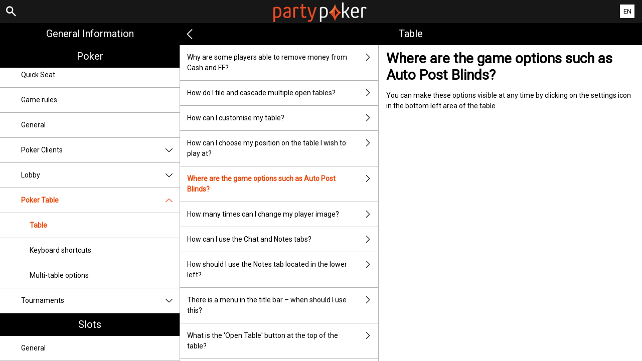

--- FILE ---
content_type: text/html; charset=utf-8
request_url: https://help.partypoker.de/en/poker-help/game-rules/faq/table/game-options
body_size: 3090
content:


<!DOCTYPE html>
<!--[if lt IE 9]>      <html class="preload no-js oldie" data-srvid="140.131.32"> <![endif]-->
<!--[if gt IE 8]><!-->
<html class="preload no-js" data-srvid="140.131.32">
<!--<![endif]-->
<head>
    <title>Help - Poker - Where are the game options such as Auto Post Blinds?</title>
    <!--[if lt IE 9]><script src="/HelpV3/Web/scripts/modernizr.js"></script><![endif]-->
    <meta http-equiv="content-type" content="text/html; charset=UTF-8">
<meta content="width=device-width, initial-scale=1.0, minimum-scale=1.0, maximum-scale=1.0, user-scalable=no" name="viewport">
<meta content="noindex, nofollow" name="robots">
<link rel="apple-touch-icon" sizes="180x180" href="-/media/8B0F77917F964BBBA638E850A83DAB16.ashx">
<link rel="icon" type="image/png" sizes="32x32" href="-/media/5E293425B11D45EE89D9F4EDEFE594D3.ashx">
<link rel="icon" type="image/png" sizes="16x16" href="-/media/834142729A564FB9891AFE7FD22F2315.ashx">
<link rel="shortcut icon" href="-/media/8E9F269C293F4C239F8E158D12E24E79.ashx">
<meta name="format-detection" content="telephone=no">

<link href="-/media/72481FC5EC1346F1A21EAE65A8004A8D.ashx" rel="stylesheet" onload="this.media='all'">

<!-- One trust cookie banner -->
<style>
#onetrust-consent-sdk {
    --ot-brand-logo: url('-/media/7390ADC480864AA9AE837DFA789D6897.ashx');
    --ot-brand-logo-size: 50%;
    --ot-btn-color: #fff;
    --ot-btn-border-radius: 2px;
    --ot-header-txt-color: #acaca6;
    --close-btn-filter: #fff;
}
</style>

<style>
#onetrust-consent-sdk .ot-sdk-container #onetrust-reject-all-handler {
    display: block !important;
}
</style>

<!-- OneTrust Cookies Consent Notice start -->
<script id="cookie-script"
  defer
  src="https://cdn.cookielaw.org/scripttemplates/otSDKStub.js"
  data-document-language="true"
  type="text/javascript"
  charset="UTF-8"
  data-domain-script="">
</script>

<script  type="text/javascript">
const currentDomain = window.location.hostname;
const script = document.getElementById("cookie-script");

const domainIdMap = {
    "help.partypoker.com": "493c87a2-0ba3-4c72-bc37-65fb472273d7"
};

for (const [domain, id] of Object.entries(domainIdMap)) {
  if (currentDomain === domain) {
    script.setAttribute("data-domain-script", id);
    console.log(`Matched and assigned ID "${id}"`);
    break;
  }
}

function OptanonWrapper() {
  var domain = window.location.hostname;
  var policyLink = `https://${domain}/en/general-information/security/cookies-notice`;

  if (document.getElementById('onetrust-policy-text')) {
    document.getElementById('onetrust-policy-text').children[0].href = policyLink;
  }

  document.getElementById('ot-pc-desc').children[0].href = policyLink;
}
</script>
<link href="https://scmedia.partypoker.de/$-$/f27980f022b448d887dab91d8ffaca82.css" rel="stylesheet" type="text/css" />

    <link href="https://fonts.googleapis.com/css?family=Roboto+Condensed:400,700&subset=latin,greek,cyrillic" rel="stylesheet" type="text/css">
    
    <!--[if gt IE 8]>
    <style type="text/css">
        #m-navigation #option-list li {
            display: inline-block\0;
            width: 33%\0;
        }
    </style>
    <!--<![endif]-->
</head>
<body class="cf active-content">

    <header class="header">
        <div class="regulatory-header">
            
        </div>
        <menu role="menubar" class="navigation-menu top-menu cf">
            <nav class="menu-left">
                <a href="#" class="theme-help-menu"></a>
            </nav>
                <div id="search-icon">
                    <span class="theme-search">
                    </span>
                </div>
            <h2>
                <a href="http://help.partypoker.de/en/poker-help/game-rules/faq/table/game-options"><img src="https://scmedia.partypoker.de/$-$/b4062b8c6bef467b90568eb6304bb434.png" alt="partypoker-logo-white" width="186" height="39" /><span></span></a>
            </h2>
            <nav class="menu-right">
                <a href="#" class="theme-close-i"></a>
            </nav>
        </menu>
    </header>


        <div id="language-switch" role="navigation">
            <div class="overlay"></div>
            <div class="list">
                <div class="content minimum">
                    <ul>
                            <li>
                                    <a href="/de/poker-help/game-rules/faq/table/game-options">Deutsch</a>
                            </li>
                            <li>
                                    <span>English</span>
                            </li>
                    </ul>
                </div>
            </div>
            <div class="current">
                <a href="#">EN<span></span></a>
            </div>
        </div>

        <form id="search-form" onkeypress="return event.keyCode != 13;">
            <div class="search-bar">
                <div class="overlay"></div>

                <div class="search-fields">
                    <input id="searchInput" autofocus type="text" placeholder="Search help topics" data-lang="en" data-virtual-lang="" />
                </div>

                <div class="search-results">
                    <ul class="search-result-list" id="searchresultlist"></ul>

                    <div class="toggle-collapsible">
                        <div class="theme-toggle-button" id="searchResultToggle"></div>
                    </div>
                </div>
            </div>
        </form>

    <menu role="menu" class="navigation-menu sub-menu" style="display: block">
        <nav class="menu-left">
            <a href="#" class="theme-left" id="innerBack" data-depth="1"></a>
        </nav>
        <header>
            <h2>Table</h2>
        </header>
    </menu>
        <nav role="navigation" class="navigation main-navigation" style="display: block;">
            



    <div class="nav-list">
            <h2>
                <a href="/en/general-information">
                    General Information
                </a>
            </h2>
            <ul>
                    <li class="toggle">
                        <a href="/en/general-information/account">Account<span class='theme-down'></span></a>

                            <ul>
                                    <li >
                                        <a href="/en/general-information/account/login">Login </a>
                                    </li>
                                    <li >
                                        <a href="/en/general-information/account/personal-data">Personal data</a>
                                    </li>
                                    <li >
                                        <a href="/en/general-information/account/general">General</a>
                                    </li>
                                    <li >
                                        <a href="/en/general-information/account/closing-opening">Closing and reopening</a>
                                    </li>
                            </ul>
                    </li>
                    <li class="toggle">
                        <a href="/en/general-information/acc-verification">Account Verification</a>

                    </li>
                    <li class="toggle">
                        <a href="/en/general-information/bonuses-promotions">Bonuses and promotions<span class='theme-down'></span></a>

                            <ul>
                                    <li >
                                        <a href="/en/general-information/howto">General</a>
                                    </li>
                                    <li >
                                        <a href="/en/general-information/bonuses-promotions/types">Types of offers and rewards</a>
                                    </li>
                            </ul>
                    </li>
                    <li class="toggle">
                        <a href="/en/general-information/security">Security</a>

                    </li>
                    <li class="toggle">
                        <a href="/en/general-information/legal-matters">Legal Matters<span class='theme-down'></span></a>

                            <ul>
                                    <li >
                                        <a href="/en/general-information/legal-matters/general-terms-and-conditions">General Terms and Conditions </a>
                                    </li>
                                    <li >
                                        <a href="/en/general-information/legal-matters/general-terms-and-conditions/cashback-terms-and-conditions">Cashback Terms and Conditions</a>
                                    </li>
                            </ul>
                    </li>
                    <li class="toggle">
                        <a href="/en/general-information/payments/payment-methods">Payment Methods<span class='theme-down'></span></a>

                            <ul>
                                    <li >
                                        <a href="/en/general-information/payments/payment-methods/card">Cards</a>
                                    </li>
                                    <li >
                                        <a href="/en/general-information/payments/payment-methods/maestro">Maestro</a>
                                    </li>
                                    <li >
                                        <a href="/en/general-information/payments/payment-methods/mastercard">MasterCard </a>
                                    </li>
                                    <li >
                                        <a href="/en/general-information/payments/payment-methods/neteller">NETELLER </a>
                                    </li>
                                    <li >
                                        <a href="/en/general-information/payments/payment-methods/paypal">PayPal </a>
                                    </li>
                                    <li >
                                        <a href="/en/general-information/payments/payment-methods/paysafecard">paysafecard </a>
                                    </li>
                                    <li >
                                        <a href="/en/general-information/payments/payment-methods/promocode">PromoCode</a>
                                    </li>
                                    <li >
                                        <a href="/en/general-information/payments/payment-methods/skrill-moneybookers">Skrill</a>
                                    </li>
                                    <li >
                                        <a href="/en/general-information/payments/payment-methods/skrill1tap">Skrill 1-Tap</a>
                                    </li>
                            </ul>
                    </li>
                    <li class="toggle">
                        <a href="/en/general-information/payments">Payments <span class='theme-down'></span></a>

                            <ul>
                                    <li >
                                        <a href="/en/general-information/payments/general">General</a>
                                    </li>
                                    <li >
                                        <a href="/en/general-information/payments/withdrawal">Withdrawal</a>
                                    </li>
                                    <li >
                                        <a href="/en/general-information/payments/withdrawal-methods">Withdrawal Methods</a>
                                    </li>
                                    <li >
                                        <a href="/en/general-information/payments/deposit-limits">Deposit Limits</a>
                                    </li>
                                    <li >
                                        <a href="/en/general-information/payments/inpayment-outpayment">Payments FAQs</a>
                                    </li>
                            </ul>
                    </li>
                    <li class="toggle">
                        <a href="/en/general-information/responsible-gaming">Responsible Gaming</a>

                    </li>
            </ul>
            <h2>
                <a href="/en/poker-help">
                    Poker
                </a>
            </h2>
            <ul>
                    <li class="toggle">
                        <a href="/en/poker-help/faq">Frequently Asked Questions (FAQ)<span class='theme-down'></span></a>

                            <ul>
                                    <li >
                                        <a href="/en/poker-help/faq/poker">Top questions</a>
                                    </li>
                            </ul>
                    </li>
                    <li class="toggle">
                        <a href="/en/poker-help/game-rules/faq/favorites">Favourites</a>

                    </li>
                    <li class="toggle">
                        <a href="/en/poker-help/game-rules/faq/quick-seat">Quick Seat</a>

                    </li>
                    <li class="toggle">
                        <a href="/en/poker-help/game-rules">Game rules</a>

                    </li>
                    <li class="toggle">
                        <a href="/en/poker-help/general">General</a>

                    </li>
                    <li class="toggle">
                        <a href="/en/poker-help/pokerclients">Poker Clients<span class='theme-down'></span></a>

                            <ul>
                                    <li >
                                        <a href="/en/poker-help/game-rules/faq/alerts">Alerts</a>
                                    </li>
                                    <li >
                                        <a href="/en/poker-help/game-rules/faq/disconnections">Disconnections</a>
                                    </li>
                                    <li >
                                        <a href="/en/poker-help/game-rules/faq/download-installation">Download and Installation</a>
                                    </li>
                                    <li >
                                        <a href="/en/poker-help/game-rules/faq/hand-history">Hand History</a>
                                    </li>
                            </ul>
                    </li>
                    <li class="toggle">
                        <a href="/en/poker-help/faq/lobby">Lobby<span class='theme-down'></span></a>

                            <ul>
                                    <li >
                                        <a href="/en/poker-help/faq/lobby/general">General</a>
                                    </li>
                                    <li >
                                        <a href="/en/poker-help/game-rules/faq/lobby/filtering">Filtering</a>
                                    </li>
                                    <li >
                                        <a href="/en/poker-help/game-rules/faq/lobby/opening-tables">Opening Tables</a>
                                    </li>
                                    <li >
                                        <a href="/en/poker-help/game-rules/faq/lobby/resizing-columns">Resizing Columns/Selection</a>
                                    </li>
                                    <li >
                                        <a href="/en/poker-help/game-rules/faq/lobby/sorting">Sorting</a>
                                    </li>
                                    <li >
                                        <a href="/en/poker-help/game-rules/faq/lobby/tournaments">Tournaments</a>
                                    </li>
                                    <li >
                                        <a href="/en/poker-help/game-rules/faq/lobby/waitlist">Waitlist</a>
                                    </li>
                            </ul>
                    </li>
                    <li class="toggle">
                        <a href="/en/poker-help/pokertable">Poker Table<span class='theme-down'></span></a>

                            <ul>
                                    <li >
                                        <a href="/en/poker-help/game-rules/faq/table">Table</a>
                                    </li>
                                    <li >
                                        <a href="/en/poker-help/game-rules/faq/keyboard-shortcuts">Keyboard shortcuts</a>
                                    </li>
                                    <li >
                                        <a href="/en/poker-help/game-rules/faq/multi-table-options">Multi-table options</a>
                                    </li>
                            </ul>
                    </li>
                    <li class="toggle">
                        <a href="/en/poker-help/game-rules/faq/tournaments">Tournaments<span class='theme-down'></span></a>

                            <ul>
                                    <li >
                                        <a href="/en/poker-help/game-rules/faq/tournaments/general">General</a>
                                    </li>
                                    <li >
                                        <a href="/en/poker-help/game-rules/faq/tournaments/sit-go-tournaments">Sit & Go Tournaments</a>
                                    </li>
                            </ul>
                    </li>
            </ul>
            <h2>
                <a href="/en/slots-help">
                    Slots
                </a>
            </h2>
            <ul>
                    <li class="toggle">
                        <a href="/en/slots-help/general">General</a>

                    </li>
            </ul>
    </div>

        </nav>
            <div role="main" class="main" style="display: block;">
            <div class="wrapper cf">
                <a id="top"></a>


    <nav role="navigation" class="navigation sub-navigation" style="display: block;">
        <ul class="help-links">
                <li >
                    <a href="/en/poker-help/game-rules/faq/table/table-balance-limit-germany">Why are some players able to remove money from Cash and FF?<span class="theme-right"></span></a>
                </li>
                <li >
                    <a href="/en/poker-help/game-rules/faq/table/cascade-multiple-tables">How do I tile and cascade multiple open tables?<span class="theme-right"></span></a>
                </li>
                <li >
                    <a href="/en/poker-help/game-rules/faq/table/change-settings-option">How can I customise my table?<span class="theme-right"></span></a>
                </li>
                <li >
                    <a href="/en/poker-help/game-rules/faq/table/choose-position">How can I choose my position on the table I wish to play at?<span class="theme-right"></span></a>
                </li>
                <li  class="selected">
                    <a href="/en/poker-help/game-rules/faq/table/game-options">Where are the game options such as Auto Post Blinds?<span class="theme-right"></span></a>
                </li>
                <li >
                    <a href="/en/poker-help/game-rules/faq/table/how-many-times-change-image">How many times can I change my player image?<span class="theme-right"></span></a>
                </li>
                <li >
                    <a href="/en/poker-help/game-rules/faq/table/how-use-chat-tabs">How can I use the Chat and Notes tabs?<span class="theme-right"></span></a>
                </li>
                <li >
                    <a href="/en/poker-help/game-rules/faq/table/how-use-note-tab">How should I use the Notes tab located in the lower left?<span class="theme-right"></span></a>
                </li>
                <li >
                    <a href="/en/poker-help/game-rules/faq/table/menu-titlebar">There is a menu in the title bar – when should I use this?<span class="theme-right"></span></a>
                </li>
                <li >
                    <a href="/en/poker-help/game-rules/faq/table/open-table-button">What is the 'Open Table' button at the top of the table?<span class="theme-right"></span></a>
                </li>
                <li >
                    <a href="/en/poker-help/game-rules/faq/table/play-statistics">How can I see the play statistics?<span class="theme-right"></span></a>
                </li>
                <li >
                    <a href="/en/poker-help/game-rules/faq/table/player-image">How can I change my ‘Player Image’?<span class="theme-right"></span></a>
                </li>
                <li >
                    <a href="/en/poker-help/game-rules/faq/table/previous-hand-history">How can I see my previous hand history?<span class="theme-right"></span></a>
                </li>
                <li >
                    <a href="/en/poker-help/game-rules/faq/table/quickly-deposit">How can I quickly deposit funds into my account?<span class="theme-right"></span></a>
                </li>
                <li >
                    <a href="/en/poker-help/game-rules/faq/table/rebuy-back">How can I easily rebuy back into a table?<span class="theme-right"></span></a>
                </li>
                <li >
                    <a href="/en/poker-help/game-rules/faq/table/what-are-betslider">The bet slider has a number of tabs such as 1/2 and All-in. What are these?<span class="theme-right"></span></a>
                </li>
                <li >
                    <a href="/en/poker-help/game-rules/faq/table/what-type">What type of image is acceptable?<span class="theme-right"></span></a>
                </li>
        </ul>
    </nav>
                    <section id="secTNC" class="content">
        <article>
                    <h1>Where are the game options such as Auto Post Blinds?</h1>


            <p>You can make these options visible at any time by clicking on the settings icon in the bottom left area of the table. </p>

        </article>
    </section>
            </div>
        </div>



    <script type="text/javascript">
        var preLoadedResults =null;
var min = 3;var max = 30;    </script>

    <script src="https://scmedia.partypoker.de/$-$/f21dad20489e4660807c1fb625326c8b.js" type="text/javascript">

</script>


        <script type="text/javascript">
            function selectMenuLevelTwo(url) {
                var menuElement = $('div.nav-list ul').find('a[href="' + url + '"]').parent();
                selectMenuElementLevelTwo(menuElement);
            }

            function selectMenuLevelThree(url) {
                var menuLevel3 = $('div.nav-list ul li ul').find('a[href="' + url + '"]').parent();
                selectMenuElementLevelTwo(menuLevel3.parent().parent());
                menuLevel3.addClass("selected");
            }

            function selectMenuElementLevelTwo(menuElement) {
                menuElement.addClass("active");
                menuElement.find('span.theme-down').removeClass('theme-down').addClass('theme-up');
            }

            selectMenuLevelThree('/en/poker-help/game-rules/faq/table');
        </script>

    
        <script type="text/javascript">
            $(document).ready(function () {
                $("html").on("click", "#language-switch .current", function () {
                    $("#language-switch .list").toggle();
                    $("#language-switch .overlay").toggle();
                    $("body").toggleClass("ls-open");
                });

                $("html").on("click", ".ls-open #language-switch, .ls-open #language-switch .current", function () {
                    $("#language-switch .list").toggle();
                    $("#language-switch .overlay").toggle();
                    $("body").toggleClass("ls-open");
                });
                        
            });

            // Hide LanguageSwitcher by clicking outside
            $(document).click(function (event) {
            });
        </script>


</body>
</html>